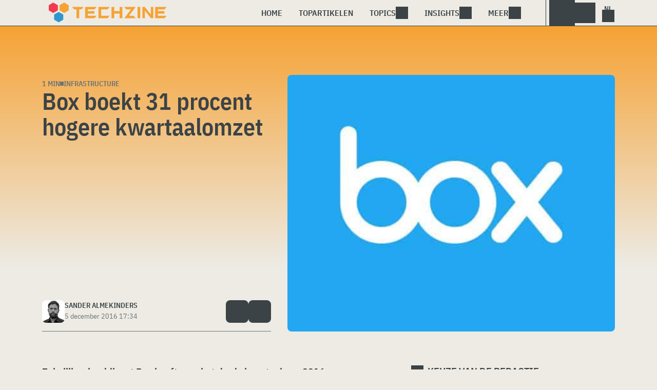

--- FILE ---
content_type: application/javascript
request_url: https://service.techzine.nl/js/events.js
body_size: 636
content:
gofish(function() {
    e=window;
    if(typeof e.crpAlias !== 'undefined' && typeof e[e.crpAlias].q !== 'undefined') {
        for(i=0; i < e[e.crpAlias].q.length; i++) {
            e[e[e.crpAlias].q[i][0]](e[e.crpAlias].q[i][1]);
            e[e.crpAlias].q[i] = null;
        }
    }
    e[e.crpAlias] = doWork.bind(this);
});
function doWork(f,p) {
    e[f](p);
}
function track(p) {
    if(p != null && p != '') {
        if(p.length == 32) {
            var xhr = new XMLHttpRequest();
            xhr.open('POST', '/init/switch', true);
            xhr.setRequestHeader('Content-type', 'application/x-www-form-urlencoded');
            xhr.send('gethash='+btoa(p));
            xhr.onload = function () {
                crph=this.responseText;
                var d = new Date();
                d.setTime(d.getTime() + (365*24*60*60*1000));
                document.cookie = 'crph=; Max-Age=-99999999;';
                document.cookie = 'crph='+crph+';expires='+d.toUTCString()+';path=/;SameSite=None;secure;domain='+window.location.href.match(/^https?\:\/\/([^\/?#]+)(?:[\/?#]|$)/i)[1].split('.').slice(-2).join('.');

            };
        } else {
            crph=p;
            var d = new Date();
            d.setTime(d.getTime() + (365*24*60*60*1000));
            document.cookie = 'crph=; Max-Age=-99999999;';
            document.cookie = 'crph='+crph+';expires='+d.toUTCString()+';path=/;SameSite=None;secure;domain='+window.location.href.match(/^https?\:\/\/([^\/?#]+)(?:[\/?#]|$)/i)[1].split('.').slice(-2).join('.');
        }
    } else {
        crph=document.cookie.match('crph=(.*?)(;|$)');
        if(crph != null) { crph = crph[1]; } else { crph = ''; }
        if(crph.length > 1) {
            var d = new Date();
            d.setTime(d.getTime() + (365*24*60*60*1000));
            document.cookie = 'crph=; Max-Age=-99999999;';
            document.cookie = 'crph='+crph+';expires='+d.toUTCString()+';path=/;SameSite=None;secure;domain='+window.location.href.match(/^https?\:\/\/([^\/?#]+)(?:[\/?#]|$)/i)[1].split('.').slice(-2).join('.');
        }
    }
}
function initForm() {
    var xhr = new XMLHttpRequest();
    xhr.open('POST', '/init/loadForm', true);
    xhr.setRequestHeader('Content-type', 'application/x-www-form-urlencoded');
    xhr.send();
    xhr.onload = function () {
        crph = this.responseText;
    }
}
function gofish(fn) {
    if (document.readyState != 'loading'){
        fn();
    } else if (document.addEventListener) {
        document.addEventListener('DOMContentLoaded', fn);
    } else {
        document.attachEvent('onreadystatechange', function() {
            if (document.readyState != 'loading')
                fn();
        });
    }
}
